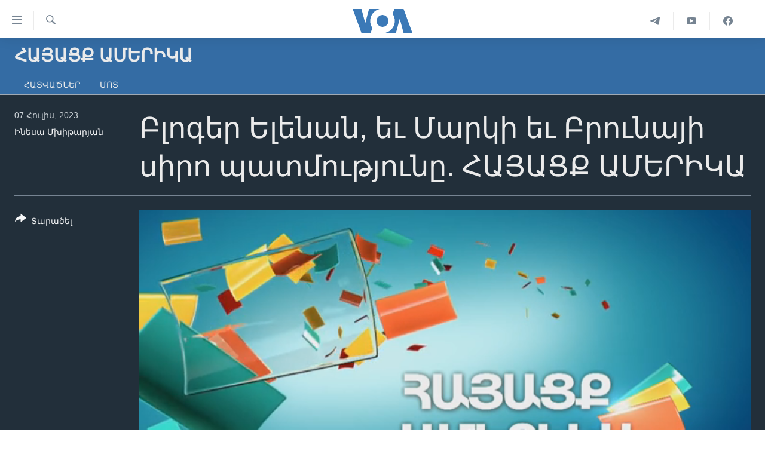

--- FILE ---
content_type: text/html; charset=utf-8
request_url: https://www.amerikayidzayn.com/a/7171462.html
body_size: 10739
content:

<!DOCTYPE html>
<html lang="hy" dir="ltr" class="no-js">
<head>
<link href="/Content/responsive/VOA/hy-AM-VOA/VOA-hy-AM-VOA.css?&amp;av=0.0.0.0&amp;cb=306" rel="stylesheet"/>
<script src="https://tags.amerikayidzayn.com/voa-pangea/prod/utag.sync.js"></script> <script type='text/javascript' src='https://www.youtube.com/iframe_api' async></script>
<script type="text/javascript">
//a general 'js' detection, must be on top level in <head>, due to CSS performance
document.documentElement.className = "js";
var cacheBuster = "306";
var appBaseUrl = "/";
var imgEnhancerBreakpoints = [0, 144, 256, 408, 650, 1023, 1597];
var isLoggingEnabled = false;
var isPreviewPage = false;
var isLivePreviewPage = false;
if (!isPreviewPage) {
window.RFE = window.RFE || {};
window.RFE.cacheEnabledByParam = window.location.href.indexOf('nocache=1') === -1;
const url = new URL(window.location.href);
const params = new URLSearchParams(url.search);
// Remove the 'nocache' parameter
params.delete('nocache');
// Update the URL without the 'nocache' parameter
url.search = params.toString();
window.history.replaceState(null, '', url.toString());
} else {
window.addEventListener('load', function() {
const links = window.document.links;
for (let i = 0; i < links.length; i++) {
links[i].href = '#';
links[i].target = '_self';
}
})
}
var pwaEnabled = false;
var swCacheDisabled;
</script>
<meta charset="utf-8" />
<title>Բլոգեր Ելենան, եւ Մարկի եւ Բրունայի սիրո պատմությունը. ՀԱՅԱՑՔ ԱՄԵՐԻԿԱ
</title>
<meta name="description" content="*Ելենայի կյանքն ու բլոգերի ճանապարհը․ Մի կնոջ պատմություն
*Բրազիլացի Բրունայի ու հայ տղայի սերո պատմությունը. InՏԱՆԻՔ նախագիծ" />
<meta name="keywords" content="ՀԱՅԱՑՔ ԱՄԵՐԻԿԱ, " />
<meta name="viewport" content="width=device-width, initial-scale=1.0" />
<meta http-equiv="X-UA-Compatible" content="IE=edge" />
<meta name="robots" content="max-image-preview:large"><meta property="fb:pages" content="257834634268733" />
<meta name="msvalidate.01" content="3286EE554B6F672A6F2E608C02343C0E" /><meta name="yandex-verification" content="7b762fd1138c5e01" />
<link href="https://www.amerikayidzayn.com/a/7171462.html" rel="canonical" />
<meta name="apple-mobile-web-app-title" content="&#171;Ամերիկայի Ձայն&#187;" />
<meta name="apple-mobile-web-app-status-bar-style" content="black" />
<meta name="apple-itunes-app" content="app-id=632618796, app-argument=//7171462.ltr" />
<meta content="Բլոգեր Ելենան, եւ Մարկի եւ Բրունայի սիրո պատմությունը. ՀԱՅԱՑՔ ԱՄԵՐԻԿԱ
" property="og:title" />
<meta content="Բլոգեր Ելենան, եւ Մարկի եւ Բրունայի սիրո պատմությունը. ՀԱՅԱՑՔ ԱՄԵՐԻԿԱ
*Ելենայի կյանքն ու բլոգերի ճանապարհը․ Մի կնոջ պատմություն
*Բրազիլացի Բրունայի ու հայ տղայի սերո պատմությունը. InՏԱՆԻՔ նախագիծ" property="og:description" />
<meta content="video.other" property="og:type" />
<meta content="https://www.amerikayidzayn.com/a/7171462.html" property="og:url" />
<meta content="«Ամերիկայի Ձայն»" property="og:site_name" />
<meta content="https://www.facebook.com/pages/%D4%B1%D5%B4%D5%A5%D6%80%D5%AB%D5%AF%D5%A1%D5%B5%D5%AB-%D5%81%D5%A1%D5%B5%D5%B6/257834634268733" property="article:publisher" />
<meta content="https://gdb.voanews.com/01000000-0a00-0242-d5f7-08db7f08e77a_w1200_h630.png" property="og:image" />
<meta content="1200" property="og:image:width" />
<meta content="630" property="og:image:height" />
<meta content="1279821722105030" property="fb:app_id" />
<meta content="Ինեսա Մխիթարյան" name="Author" />
<meta content="player" name="twitter:card" />
<meta content="@voaarmenian" name="twitter:site" />
<meta content="https://www.amerikayidzayn.com/embed/player/article/7171462.html" name="twitter:player" />
<meta content="435" name="twitter:player:width" />
<meta content="314" name="twitter:player:height" />
<meta content="https://voa-video-ns.akamaized.net/pangeavideo/2023/07/0/01/01000000-0a00-0242-6d5e-08db7f070bc4.mp4" name="twitter:player:stream" />
<meta content="video/mp4; codecs=&quot;h264&quot;" name="twitter:player:stream:content_type" />
<meta content="Բլոգեր Ելենան, եւ Մարկի եւ Բրունայի սիրո պատմությունը. ՀԱՅԱՑՔ ԱՄԵՐԻԿԱ
" name="twitter:title" />
<meta content="Բլոգեր Ելենան, եւ Մարկի եւ Բրունայի սիրո պատմությունը. ՀԱՅԱՑՔ ԱՄԵՐԻԿԱ
*Ելենայի կյանքն ու բլոգերի ճանապարհը․ Մի կնոջ պատմություն
*Բրազիլացի Բրունայի ու հայ տղայի սերո պատմությունը. InՏԱՆԻՔ նախագիծ" name="twitter:description" />
<link rel="amphtml" href="https://www.amerikayidzayn.com/amp/7171462.html" />
<script type="application/ld+json">{"duration":"PT22M27S","uploadDate":"2023-07-07 16:44:02Z","embedUrl":"https://www.amerikayidzayn.com/embed/player/article/7171462.html","headline":"Բլոգեր Ելենան, եւ Մարկի եւ Բրունայի սիրո պատմությունը. ՀԱՅԱՑՔ ԱՄԵՐԻԿԱ\n\n ","inLanguage":"hy-AM-VOA","keywords":"ՀԱՅԱՑՔ ԱՄԵՐԻԿԱ","author":{"@type":"Person","url":"https://www.amerikayidzayn.com/author/ինեսա-մխիթարյան/pko_i","description":"","image":{"@type":"ImageObject","url":"https://gdb.voanews.com/90c37610-4f05-4774-a112-f4cb77475ea0.jpg"},"name":"Ինեսա Մխիթարյան"},"datePublished":"2023-07-07 16:44:02Z","dateModified":"2023-07-07 16:44:02Z","publisher":{"logo":{"width":512,"height":220,"@type":"ImageObject","url":"https://www.amerikayidzayn.com/Content/responsive/VOA/hy-AM-VOA/img/logo.png"},"@type":"Organization","url":"https://www.amerikayidzayn.com","sameAs":["https://www.facebook.com/amerikayidzayn","https://www.instagram.com/amerikayidzayn/","https://www.youtube.com/c/Amerikayidzayn","https://t.me/Amerikayidzayn"],"name":"«Ամերիկայի Ձայն»","alternateName":""},"thumbnailUrl":"https://gdb.voanews.com/01000000-0a00-0242-6d5e-08db7f070bc4_tv_w1080_h608.jpg","@context":"https://schema.org","@type":"VideoObject","mainEntityOfPage":"https://www.amerikayidzayn.com/a/7171462.html","url":"https://www.amerikayidzayn.com/a/7171462.html","description":"Բլոգեր Ելենան, եւ Մարկի եւ Բրունայի սիրո պատմությունը. ՀԱՅԱՑՔ ԱՄԵՐԻԿԱ\n\n*Ելենայի կյանքն ու բլոգերի ճանապարհը․ Մի կնոջ պատմություն\n*Բրազիլացի Բրունայի ու հայ տղայի սերո պատմությունը. InՏԱՆԻՔ նախագիծ","image":{"width":1080,"height":608,"@type":"ImageObject","url":"https://gdb.voanews.com/01000000-0a00-0242-d5f7-08db7f08e77a_w1080_h608.png"},"name":"Բլոգեր Ելենան, եւ Մարկի եւ Բրունայի սիրո պատմությունը. ՀԱՅԱՑՔ ԱՄԵՐԻԿԱ\n\n "}</script>
<script src="/Scripts/responsive/infographics.b?v=dVbZ-Cza7s4UoO3BqYSZdbxQZVF4BOLP5EfYDs4kqEo1&amp;av=0.0.0.0&amp;cb=306"></script>
<script src="/Scripts/responsive/loader.b?v=Q26XNwrL6vJYKjqFQRDnx01Lk2pi1mRsuLEaVKMsvpA1&amp;av=0.0.0.0&amp;cb=306"></script>
<link rel="icon" type="image/svg+xml" href="/Content/responsive/VOA/img/webApp/favicon.svg" />
<link rel="alternate icon" href="/Content/responsive/VOA/img/webApp/favicon.ico" />
<link rel="apple-touch-icon" sizes="152x152" href="/Content/responsive/VOA/img/webApp/ico-152x152.png" />
<link rel="apple-touch-icon" sizes="144x144" href="/Content/responsive/VOA/img/webApp/ico-144x144.png" />
<link rel="apple-touch-icon" sizes="114x114" href="/Content/responsive/VOA/img/webApp/ico-114x114.png" />
<link rel="apple-touch-icon" sizes="72x72" href="/Content/responsive/VOA/img/webApp/ico-72x72.png" />
<link rel="apple-touch-icon-precomposed" href="/Content/responsive/VOA/img/webApp/ico-57x57.png" />
<link rel="icon" sizes="192x192" href="/Content/responsive/VOA/img/webApp/ico-192x192.png" />
<link rel="icon" sizes="128x128" href="/Content/responsive/VOA/img/webApp/ico-128x128.png" />
<meta name="msapplication-TileColor" content="#ffffff" />
<meta name="msapplication-TileImage" content="/Content/responsive/VOA/img/webApp/ico-144x144.png" />
<link rel="alternate" type="application/rss+xml" title="VOA - Top Stories [RSS]" href="/api/" />
<link rel="sitemap" type="application/rss+xml" href="/sitemap.xml" />
</head>
<body class=" nav-no-loaded cc_theme pg-media js-category-to-nav pg-prog nojs-images ">
<script type="text/javascript" >
var analyticsData = {url:"https://www.amerikayidzayn.com/a/7171462.html",property_id:"451",article_uid:"7171462",page_title:"Բլոգեր Ելենան, եւ Մարկի եւ Բրունայի սիրո պատմությունը. ՀԱՅԱՑՔ ԱՄԵՐԻԿԱ\n\n ",page_type:"video",content_type:"video",subcontent_type:"video",last_modified:"2023-07-07 16:44:02Z",pub_datetime:"2023-07-07 16:44:02Z",pub_year:"2023",pub_month:"07",pub_day:"07",pub_hour:"16",pub_weekday:"Friday",section:"հայացք ամերիկա",english_section:"window-to-america",byline:"Ինեսա Մխիթարյան",categories:"window-to-america",domain:"www.amerikayidzayn.com",language:"Armenian",language_service:"VOA Armenian",platform:"web",copied:"no",copied_article:"",copied_title:"",runs_js:"Yes",cms_release:"8.44.0.0.306",enviro_type:"prod",slug:"",entity:"VOA",short_language_service:"ARM",platform_short:"W",page_name:"Բլոգեր Ելենան, եւ Մարկի եւ Բրունայի սիրո պատմությունը. ՀԱՅԱՑՔ ԱՄԵՐԻԿԱ\n\n "};
</script>
<noscript><iframe src="https://www.googletagmanager.com/ns.html?id=GTM-N8MP7P" height="0" width="0" style="display:none;visibility:hidden"></iframe></noscript><script type="text/javascript" data-cookiecategory="analytics">
var gtmEventObject = Object.assign({}, analyticsData, {event: 'page_meta_ready'});window.dataLayer = window.dataLayer || [];window.dataLayer.push(gtmEventObject);
if (top.location === self.location) { //if not inside of an IFrame
var renderGtm = "true";
if (renderGtm === "true") {
(function(w,d,s,l,i){w[l]=w[l]||[];w[l].push({'gtm.start':new Date().getTime(),event:'gtm.js'});var f=d.getElementsByTagName(s)[0],j=d.createElement(s),dl=l!='dataLayer'?'&l='+l:'';j.async=true;j.src='//www.googletagmanager.com/gtm.js?id='+i+dl;f.parentNode.insertBefore(j,f);})(window,document,'script','dataLayer','GTM-N8MP7P');
}
}
</script>
<!--Analytics tag js version start-->
<script type="text/javascript" data-cookiecategory="analytics">
var utag_data = Object.assign({}, analyticsData, {});
if(typeof(TealiumTagFrom)==='function' && typeof(TealiumTagSearchKeyword)==='function') {
var utag_from=TealiumTagFrom();var utag_searchKeyword=TealiumTagSearchKeyword();
if(utag_searchKeyword!=null && utag_searchKeyword!=='' && utag_data["search_keyword"]==null) utag_data["search_keyword"]=utag_searchKeyword;if(utag_from!=null && utag_from!=='') utag_data["from"]=TealiumTagFrom();}
if(window.top!== window.self&&utag_data.page_type==="snippet"){utag_data.page_type = 'iframe';}
try{if(window.top!==window.self&&window.self.location.hostname===window.top.location.hostname){utag_data.platform = 'self-embed';utag_data.platform_short = 'se';}}catch(e){if(window.top!==window.self&&window.self.location.search.includes("platformType=self-embed")){utag_data.platform = 'cross-promo';utag_data.platform_short = 'cp';}}
(function(a,b,c,d){ a="https://tags.amerikayidzayn.com/voa-pangea/prod/utag.js"; b=document;c="script";d=b.createElement(c);d.src=a;d.type="text/java"+c;d.async=true; a=b.getElementsByTagName(c)[0];a.parentNode.insertBefore(d,a); })();
</script>
<!--Analytics tag js version end-->
<!-- Analytics tag management NoScript -->
<noscript>
<img style="position: absolute; border: none;" src="https://ssc.amerikayidzayn.com/b/ss/bbgprod,bbgentityvoa/1/G.4--NS/1360479082?pageName=voa%3aarm%3aw%3avideo%3a%d4%b2%d5%ac%d5%b8%d5%a3%d5%a5%d6%80%20%d4%b5%d5%ac%d5%a5%d5%b6%d5%a1%d5%b6%2c%20%d5%a5%d6%82%20%d5%84%d5%a1%d6%80%d5%af%d5%ab%20%d5%a5%d6%82%20%d4%b2%d6%80%d5%b8%d6%82%d5%b6%d5%a1%d5%b5%d5%ab%20%d5%bd%d5%ab%d6%80%d5%b8%20%d5%ba%d5%a1%d5%bf%d5%b4%d5%b8%d6%82%d5%a9%d5%b5%d5%b8%d6%82%d5%b6%d5%a8.%20%d5%80%d4%b1%d5%85%d4%b1%d5%91%d5%94%20%d4%b1%d5%84%d4%b5%d5%90%d4%bb%d4%bf%d4%b1%0a%0a%20&amp;c6=%d4%b2%d5%ac%d5%b8%d5%a3%d5%a5%d6%80%20%d4%b5%d5%ac%d5%a5%d5%b6%d5%a1%d5%b6%2c%20%d5%a5%d6%82%20%d5%84%d5%a1%d6%80%d5%af%d5%ab%20%d5%a5%d6%82%20%d4%b2%d6%80%d5%b8%d6%82%d5%b6%d5%a1%d5%b5%d5%ab%20%d5%bd%d5%ab%d6%80%d5%b8%20%d5%ba%d5%a1%d5%bf%d5%b4%d5%b8%d6%82%d5%a9%d5%b5%d5%b8%d6%82%d5%b6%d5%a8.%20%d5%80%d4%b1%d5%85%d4%b1%d5%91%d5%94%20%d4%b1%d5%84%d4%b5%d5%90%d4%bb%d4%bf%d4%b1%0a%0a%20&amp;v36=8.44.0.0.306&amp;v6=D=c6&amp;g=https%3a%2f%2fwww.amerikayidzayn.com%2fa%2f7171462.html&amp;c1=D=g&amp;v1=D=g&amp;events=event1&amp;c16=voa%20armenian&amp;v16=D=c16&amp;c5=window-to-america&amp;v5=D=c5&amp;ch=%d5%80%d4%b1%d5%85%d4%b1%d5%91%d5%94%20%d4%b1%d5%84%d4%b5%d5%90%d4%bb%d4%bf%d4%b1&amp;c15=armenian&amp;v15=D=c15&amp;c4=video&amp;v4=D=c4&amp;c14=7171462&amp;v14=D=c14&amp;v20=no&amp;c17=web&amp;v17=D=c17&amp;mcorgid=518abc7455e462b97f000101%40adobeorg&amp;server=www.amerikayidzayn.com&amp;pageType=D=c4&amp;ns=bbg&amp;v29=D=server&amp;v25=voa&amp;v30=451&amp;v105=D=User-Agent " alt="analytics" width="1" height="1" /></noscript>
<!-- End of Analytics tag management NoScript -->
<!--*** Accessibility links - For ScreenReaders only ***-->
<section>
<div class="sr-only">
<h2>Մատչելի հղումներ</h2>
<ul>
<li><a href="#content" data-disable-smooth-scroll="1">անցնել հիմնական բովանդակությանը</a></li>
<li><a href="#navigation" data-disable-smooth-scroll="1">անցնել հիմնական բովանդակությանը</a></li>
<li><a href="#txtHeaderSearch" data-disable-smooth-scroll="1">հիմնական բովանդակություն</a></li>
</ul>
</div>
</section>
<div dir="ltr">
<div id="page">
<aside>
<div class="ctc-message pos-fix">
<div class="ctc-message__inner">Link has been copied to clipboard</div>
</div>
</aside>
<div class="hdr-20 hdr-20--big">
<div class="hdr-20__inner">
<div class="hdr-20__max pos-rel">
<div class="hdr-20__side hdr-20__side--primary d-flex">
<label data-for="main-menu-ctrl" data-switcher-trigger="true" data-switch-target="main-menu-ctrl" class="burger hdr-trigger pos-rel trans-trigger" data-trans-evt="click" data-trans-id="menu">
<span class="ico ico-close hdr-trigger__ico hdr-trigger__ico--close burger__ico burger__ico--close"></span>
<span class="ico ico-menu hdr-trigger__ico hdr-trigger__ico--open burger__ico burger__ico--open"></span>
</label>
<div class="menu-pnl pos-fix trans-target" data-switch-target="main-menu-ctrl" data-trans-id="menu">
<div class="menu-pnl__inner">
<nav class="main-nav menu-pnl__item menu-pnl__item--first">
<ul class="main-nav__list accordeon" data-analytics-tales="false" data-promo-name="link" data-location-name="nav,secnav">
<li class="main-nav__item">
<a class="main-nav__item-name main-nav__item-name--link" href="http://m.amerikayidzayn.com/" title="ԳԼԽԱՎՈՐ ԷՋ" >ԳԼԽԱՎՈՐ ԷՋ</a>
</li>
<li class="main-nav__item">
<a class="main-nav__item-name main-nav__item-name--link" href="/p/7726.html" title="ԼՈՒՐԵՐ" data-item-name="news" >ԼՈՒՐԵՐ</a>
</li>
<li class="main-nav__item">
<a class="main-nav__item-name main-nav__item-name--link" href="/p/7523.html" title="ՍՓՅՈՒՌՔ" data-item-name="diaspora" >ՍՓՅՈՒՌՔ</a>
</li>
<li class="main-nav__item">
<a class="main-nav__item-name main-nav__item-name--link" href="/p/5920.html" title="ՏԵՍԱՆՅՈՒԹԵՐ" data-item-name="all-videos-by-topics" >ՏԵՍԱՆՅՈՒԹԵՐ</a>
</li>
<li class="main-nav__item accordeon__item" data-switch-target="menu-item-1918">
<label class="main-nav__item-name main-nav__item-name--label accordeon__control-label" data-switcher-trigger="true" data-for="menu-item-1918">
Ֆիլմեր
<span class="ico ico-chevron-down main-nav__chev"></span>
</label>
<div class="main-nav__sub-list">
<a class="main-nav__item-name main-nav__item-name--link main-nav__item-name--sub" href="/p/6916.html" title="Ֆիլմեր" data-item-name="films" >Ֆիլմեր</a>
<a class="main-nav__item-name main-nav__item-name--link main-nav__item-name--sub" href="/p/7661.html" title="In English" data-item-name="in-english" >In English</a>
</div>
</li>
<li class="main-nav__item accordeon__item" data-switch-target="menu-item-1274">
<label class="main-nav__item-name main-nav__item-name--label accordeon__control-label" data-switcher-trigger="true" data-for="menu-item-1274">
ՄԵՐ ՄԱՍԻՆ
<span class="ico ico-chevron-down main-nav__chev"></span>
</label>
<div class="main-nav__sub-list">
<a class="main-nav__item-name main-nav__item-name--link main-nav__item-name--sub" href="/p/5187.html" title="ՄԵՐ ՄԱՍԻՆ" data-item-name="about-responsive" >ՄԵՐ ՄԱՍԻՆ</a>
<a class="main-nav__item-name main-nav__item-name--link main-nav__item-name--sub" href="/p/5186.html" title="&#171;Ամերիկայի Ձայն&#187;-ի կանոնադրություն" data-item-name="voa-charter-responsive" >&#171;Ամերիկայի Ձայն&#187;-ի կանոնադրություն</a>
<a class="main-nav__item-name main-nav__item-name--link main-nav__item-name--sub" href="/p/3814.html" title="ԿԱՊ ՄԵԶ ՀԵՏ" data-item-name="contact-us-section" >ԿԱՊ ՄԵԶ ՀԵՏ</a>
</div>
</li>
<li class="main-nav__item">
<a class="main-nav__item-name main-nav__item-name--link" href="/p/8539.html" title="Ուկրաինական պատերազմ" data-item-name="ukraine-war" >Ուկրաինական պատերազմ</a>
</li>
</ul>
</nav>
<div class="menu-pnl__item">
<a href="https://learningenglish.voanews.com/" class="menu-pnl__item-link" alt="Learning English">Learning English</a>
</div>
<div class="menu-pnl__item menu-pnl__item--social">
<h5 class="menu-pnl__sub-head">Հետեւեք մեզ</h5>
<a href="https://www.facebook.com/amerikayidzayn" title="Հետևեք մեզ Facebook-ում" data-analytics-text="follow_on_facebook" class="btn btn--rounded btn--social-inverted menu-pnl__btn js-social-btn btn-facebook" target="_blank" rel="noopener">
<span class="ico ico-facebook-alt ico--rounded"></span>
</a>
<a href="https://www.youtube.com/c/Amerikayidzayn" title="Հետևեք մեզ Youtube-ում" data-analytics-text="follow_on_youtube" class="btn btn--rounded btn--social-inverted menu-pnl__btn js-social-btn btn-youtube" target="_blank" rel="noopener">
<span class="ico ico-youtube ico--rounded"></span>
</a>
</div>
<div class="menu-pnl__item">
<a href="/navigation/allsites" class="menu-pnl__item-link">
<span class="ico ico-languages "></span>
Լեզուներ
</a>
</div>
</div>
</div>
<label data-for="top-search-ctrl" data-switcher-trigger="true" data-switch-target="top-search-ctrl" class="top-srch-trigger hdr-trigger">
<span class="ico ico-close hdr-trigger__ico hdr-trigger__ico--close top-srch-trigger__ico top-srch-trigger__ico--close"></span>
<span class="ico ico-search hdr-trigger__ico hdr-trigger__ico--open top-srch-trigger__ico top-srch-trigger__ico--open"></span>
</label>
<div class="srch-top srch-top--in-header" data-switch-target="top-search-ctrl">
<div class="container">
<form action="/s" class="srch-top__form srch-top__form--in-header" id="form-topSearchHeader" method="get" role="search"><label for="txtHeaderSearch" class="sr-only">Որոնել</label>
<input type="text" id="txtHeaderSearch" name="k" placeholder="Որոնել" accesskey="s" value="" class="srch-top__input analyticstag-event" onkeydown="if (event.keyCode === 13) { FireAnalyticsTagEventOnSearch('search', $dom.get('#txtHeaderSearch')[0].value) }" />
<button title="Որոնել" type="submit" class="btn btn--top-srch analyticstag-event" onclick="FireAnalyticsTagEventOnSearch('search', $dom.get('#txtHeaderSearch')[0].value) ">
<span class="ico ico-search"></span>
</button></form>
</div>
</div>
<a href="/" class="main-logo-link">
<img src="/Content/responsive/VOA/hy-AM-VOA/img/logo-compact.svg" class="main-logo main-logo--comp" alt="site logo">
<img src="/Content/responsive/VOA/hy-AM-VOA/img/logo.svg" class="main-logo main-logo--big" alt="site logo">
</a>
</div>
<div class="hdr-20__side hdr-20__side--secondary d-flex">
<a href="https://www.facebook.com/amerikayidzayn/" title="Facebook" class="hdr-20__secondary-item" data-item-name="custom1">
<span class="ico-custom ico-custom--1 hdr-20__secondary-icon"></span>
</a>
<a href="https://www.youtube.com/user/armvoa" title="YouTube" class="hdr-20__secondary-item" data-item-name="custom2">
<span class="ico-custom ico-custom--2 hdr-20__secondary-icon"></span>
</a>
<a href="https://t.me/Amerikayidzayn" title="Telegram" class="hdr-20__secondary-item" data-item-name="custom3">
<span class="ico-custom ico-custom--3 hdr-20__secondary-icon"></span>
</a>
<a href="/s" title="Որոնել" class="hdr-20__secondary-item hdr-20__secondary-item--search" data-item-name="search">
<span class="ico ico-search hdr-20__secondary-icon hdr-20__secondary-icon--search"></span>
</a>
<div class="srch-bottom">
<form action="/s" class="srch-bottom__form d-flex" id="form-bottomSearch" method="get" role="search"><label for="txtSearch" class="sr-only">Որոնել</label>
<input type="search" id="txtSearch" name="k" placeholder="Որոնել" accesskey="s" value="" class="srch-bottom__input analyticstag-event" onkeydown="if (event.keyCode === 13) { FireAnalyticsTagEventOnSearch('search', $dom.get('#txtSearch')[0].value) }" />
<button title="Որոնել" type="submit" class="btn btn--bottom-srch analyticstag-event" onclick="FireAnalyticsTagEventOnSearch('search', $dom.get('#txtSearch')[0].value) ">
<span class="ico ico-search"></span>
</button></form>
</div>
</div>
<img src="/Content/responsive/VOA/hy-AM-VOA/img/logo-print.gif" class="logo-print" alt="site logo">
<img src="/Content/responsive/VOA/hy-AM-VOA/img/logo-print_color.png" class="logo-print logo-print--color" alt="site logo">
</div>
</div>
</div>
<script>
if (document.body.className.indexOf('pg-home') > -1) {
var nav2In = document.querySelector('.hdr-20__inner');
var nav2Sec = document.querySelector('.hdr-20__side--secondary');
var secStyle = window.getComputedStyle(nav2Sec);
if (nav2In && window.pageYOffset < 150 && secStyle['position'] !== 'fixed') {
nav2In.classList.add('hdr-20__inner--big')
}
}
</script>
<div class="c-hlights c-hlights--breaking c-hlights--no-item" data-hlight-display="mobile,desktop">
<div class="c-hlights__wrap container p-0">
<div class="c-hlights__nav">
<a role="button" href="#" title="Նախորդ">
<span class="ico ico-chevron-backward m-0"></span>
<span class="sr-only">Նախորդ</span>
</a>
<a role="button" href="#" title="Հաջորդ">
<span class="ico ico-chevron-forward m-0"></span>
<span class="sr-only">Հաջորդ</span>
</a>
</div>
<span class="c-hlights__label">
<span class="">Breaking News</span>
<span class="switcher-trigger">
<label data-for="more-less-1" data-switcher-trigger="true" class="switcher-trigger__label switcher-trigger__label--more p-b-0" title="Ցույց տալ ավելին">
<span class="ico ico-chevron-down"></span>
</label>
<label data-for="more-less-1" data-switcher-trigger="true" class="switcher-trigger__label switcher-trigger__label--less p-b-0" title="Show less">
<span class="ico ico-chevron-up"></span>
</label>
</span>
</span>
<ul class="c-hlights__items switcher-target" data-switch-target="more-less-1">
</ul>
</div>
</div> <div id="content">
<div class="prog-hdr">
<div class="container">
<a href="/z/4999" class="prog-hdr__link">
<h1 class="title pg-title title--program">ՀԱՅԱՑՔ ԱՄԵՐԻԿԱ</h1>
</a>
</div>
<div class="nav-tabs nav-tabs--level-1 nav-tabs--prog-hdr nav-tabs--full">
<div class="container">
<div class="row">
<div class="nav-tabs__inner swipe-slide">
<ul class="nav-tabs__list swipe-slide__inner" role="tablist">
<li class="nav-tabs__item nav-tabs__item--prog-hdr nav-tabs__item--full">
<a href="/z/4999">Հատվածներ</a> </li>
<li class="nav-tabs__item nav-tabs__item--prog-hdr nav-tabs__item--full">
<a href="/z/4999/about">Մոտ</a> </li>
</ul>
</div>
</div>
</div>
</div>
</div>
<div class="media-container">
<div class="container">
<div class="hdr-container">
<div class="row">
<div class="col-title col-xs-12 col-md-10 col-lg-10 pull-right"> <h1 class="">
Բլոգեր Ելենան, եւ Մարկի եւ Բրունայի սիրո պատմությունը. ՀԱՅԱՑՔ ԱՄԵՐԻԿԱ
</h1>
</div><div class="col-publishing-details col-xs-12 col-md-2 pull-left"> <div class="publishing-details ">
<div class="published">
<span class="date" >
<time pubdate="pubdate" datetime="2023-07-07T20:44:02+04:00">
07 Հուլիս, 2023
</time>
</span>
</div>
<div class="links">
<ul class="links__list links__list--column">
<li class="links__item">
<a class="links__item-link" href="/author/ինեսա-մխիթարյան/pko_i" title="Ինեսա Մխիթարյան">Ինեսա Մխիթարյան</a>
</li>
</ul>
</div>
</div>
</div><div class="col-lg-12 separator"> <div class="separator">
<hr class="title-line" />
</div>
</div><div class="col-multimedia col-xs-12 col-md-10 pull-right"> <div class="media-pholder media-pholder--video ">
<div class="c-sticky-container" data-poster="https://gdb.voanews.com/01000000-0a00-0242-d5f7-08db7f08e77a_w250_r1.png">
<div class="c-sticky-element" data-sp_api="pangea-video" data-persistent data-persistent-browse-out >
<div class="c-mmp c-mmp--enabled c-mmp--loading c-mmp--video c-mmp--detail c-mmp--has-poster c-sticky-element__swipe-el"
data-player_id="" data-title="Բլոգեր Ելենան, եւ Մարկի եւ Բրունայի սիրո պատմությունը. ՀԱՅԱՑՔ ԱՄԵՐԻԿԱ
" data-hide-title="False"
data-breakpoint_s="320" data-breakpoint_m="640" data-breakpoint_l="992"
data-hlsjs-src="/Scripts/responsive/hls.b"
data-bypass-dash-for-vod="true"
data-bypass-dash-for-live-video="true"
data-bypass-dash-for-live-audio="true"
id="player7171462">
<div class="c-mmp__poster js-poster c-mmp__poster--video">
<img src="https://gdb.voanews.com/01000000-0a00-0242-d5f7-08db7f08e77a_w250_r1.png" alt="Բլոգեր Ելենան, եւ Մարկի եւ Բրունայի սիրո պատմությունը. ՀԱՅԱՑՔ ԱՄԵՐԻԿԱ
" title="Բլոգեր Ելենան, եւ Մարկի եւ Բրունայի սիրո պատմությունը. ՀԱՅԱՑՔ ԱՄԵՐԻԿԱ
" class="c-mmp__poster-image-h" />
</div>
<a class="c-mmp__fallback-link" href="https://voa-video-ns.akamaized.net/pangeavideo/2023/07/0/01/01000000-0a00-0242-6d5e-08db7f070bc4_240p.mp4">
<span class="c-mmp__fallback-link-icon">
<span class="ico ico-play"></span>
</span>
</a>
<div class="c-spinner">
<img src="/Content/responsive/img/player-spinner.png" alt="please wait" title="please wait" />
</div>
<span class="c-mmp__big_play_btn js-btn-play-big">
<span class="ico ico-play"></span>
</span>
<div class="c-mmp__player">
<video src="https://voa-video-hls-ns.akamaized.net/pangeavideo/2023/07/0/01/01000000-0a00-0242-6d5e-08db7f070bc4_master.m3u8" data-fallbacksrc="https://voa-video-ns.akamaized.net/pangeavideo/2023/07/0/01/01000000-0a00-0242-6d5e-08db7f070bc4.mp4" data-fallbacktype="video/mp4" data-type="application/x-mpegURL" data-info="Auto" data-sources="[{&quot;AmpSrc&quot;:&quot;https://voa-video-ns.akamaized.net/pangeavideo/2023/07/0/01/01000000-0a00-0242-6d5e-08db7f070bc4_240p.mp4&quot;,&quot;Src&quot;:&quot;https://voa-video-ns.akamaized.net/pangeavideo/2023/07/0/01/01000000-0a00-0242-6d5e-08db7f070bc4_240p.mp4&quot;,&quot;Type&quot;:&quot;video/mp4&quot;,&quot;DataInfo&quot;:&quot;240p&quot;,&quot;Url&quot;:null,&quot;BlockAutoTo&quot;:null,&quot;BlockAutoFrom&quot;:null},{&quot;AmpSrc&quot;:&quot;https://voa-video-ns.akamaized.net/pangeavideo/2023/07/0/01/01000000-0a00-0242-6d5e-08db7f070bc4.mp4&quot;,&quot;Src&quot;:&quot;https://voa-video-ns.akamaized.net/pangeavideo/2023/07/0/01/01000000-0a00-0242-6d5e-08db7f070bc4.mp4&quot;,&quot;Type&quot;:&quot;video/mp4&quot;,&quot;DataInfo&quot;:&quot;360p&quot;,&quot;Url&quot;:null,&quot;BlockAutoTo&quot;:null,&quot;BlockAutoFrom&quot;:null},{&quot;AmpSrc&quot;:&quot;https://voa-video-ns.akamaized.net/pangeavideo/2023/07/0/01/01000000-0a00-0242-6d5e-08db7f070bc4_480p.mp4&quot;,&quot;Src&quot;:&quot;https://voa-video-ns.akamaized.net/pangeavideo/2023/07/0/01/01000000-0a00-0242-6d5e-08db7f070bc4_480p.mp4&quot;,&quot;Type&quot;:&quot;video/mp4&quot;,&quot;DataInfo&quot;:&quot;480p&quot;,&quot;Url&quot;:null,&quot;BlockAutoTo&quot;:null,&quot;BlockAutoFrom&quot;:null},{&quot;AmpSrc&quot;:&quot;https://voa-video-ns.akamaized.net/pangeavideo/2023/07/0/01/01000000-0a00-0242-6d5e-08db7f070bc4_720p.mp4&quot;,&quot;Src&quot;:&quot;https://voa-video-ns.akamaized.net/pangeavideo/2023/07/0/01/01000000-0a00-0242-6d5e-08db7f070bc4_720p.mp4&quot;,&quot;Type&quot;:&quot;video/mp4&quot;,&quot;DataInfo&quot;:&quot;720p&quot;,&quot;Url&quot;:null,&quot;BlockAutoTo&quot;:null,&quot;BlockAutoFrom&quot;:null},{&quot;AmpSrc&quot;:&quot;https://voa-video-ns.akamaized.net/pangeavideo/2023/07/0/01/01000000-0a00-0242-6d5e-08db7f070bc4_1080p.mp4&quot;,&quot;Src&quot;:&quot;https://voa-video-ns.akamaized.net/pangeavideo/2023/07/0/01/01000000-0a00-0242-6d5e-08db7f070bc4_1080p.mp4&quot;,&quot;Type&quot;:&quot;video/mp4&quot;,&quot;DataInfo&quot;:&quot;1080p&quot;,&quot;Url&quot;:null,&quot;BlockAutoTo&quot;:null,&quot;BlockAutoFrom&quot;:null}]" data-pub_datetime="2023-07-07 16:44:02Z" data-lt-on-play="0" data-lt-url="" data-autoplay data-preload webkit-playsinline="webkit-playsinline" playsinline="playsinline" style="width:100%; height:100%" title="Բլոգեր Ելենան, եւ Մարկի եւ Բրունայի սիրո պատմությունը. ՀԱՅԱՑՔ ԱՄԵՐԻԿԱ
" data-aspect-ratio="640/360" data-sdkadaptive="true" data-sdkamp="false" data-sdktitle="Բլոգեր Ելենան, եւ Մարկի եւ Բրունայի սիրո պատմությունը. ՀԱՅԱՑՔ ԱՄԵՐԻԿԱ
" data-sdkvideo="html5" data-sdkid="7171462" data-sdktype="Video ondemand">
</video>
</div>
<div class="c-mmp__overlay c-mmp__overlay--title c-mmp__overlay--partial c-mmp__overlay--disabled c-mmp__overlay--slide-from-top js-c-mmp__title-overlay">
<span class="c-mmp__overlay-actions c-mmp__overlay-actions-top js-overlay-actions">
<span class="c-mmp__overlay-actions-link c-mmp__overlay-actions-link--embed js-btn-embed-overlay" title="Embed">
<span class="c-mmp__overlay-actions-link-ico ico ico-embed-code"></span>
<span class="c-mmp__overlay-actions-link-text">Embed</span>
</span>
<span class="c-mmp__overlay-actions-link c-mmp__overlay-actions-link--close-sticky c-sticky-element__close-el" title="close">
<span class="c-mmp__overlay-actions-link-ico ico ico-close"></span>
</span>
</span>
<div class="c-mmp__overlay-title js-overlay-title">
<h5 class="c-mmp__overlay-media-title">
<a class="js-media-title-link" href="/a/7171462.html" target="_blank" rel="noopener" title="Բլոգեր Ելենան, եւ Մարկի եւ Բրունայի սիրո պատմությունը. ՀԱՅԱՑՔ ԱՄԵՐԻԿԱ
">Բլոգեր Ելենան, եւ Մարկի եւ Բրունայի սիրո պատմությունը. ՀԱՅԱՑՔ ԱՄԵՐԻԿԱ
</a>
</h5>
</div>
</div>
<div class="c-mmp__overlay c-mmp__overlay--sharing c-mmp__overlay--disabled c-mmp__overlay--slide-from-bottom js-c-mmp__sharing-overlay">
<span class="c-mmp__overlay-actions">
<span class="c-mmp__overlay-actions-link c-mmp__overlay-actions-link--embed js-btn-embed-overlay" title="Embed">
<span class="c-mmp__overlay-actions-link-ico ico ico-embed-code"></span>
<span class="c-mmp__overlay-actions-link-text">Embed</span>
</span>
<span class="c-mmp__overlay-actions-link c-mmp__overlay-actions-link--close js-btn-close-overlay" title="close">
<span class="c-mmp__overlay-actions-link-ico ico ico-close"></span>
</span>
</span>
<div class="c-mmp__overlay-tabs">
<div class="c-mmp__overlay-tab c-mmp__overlay-tab--disabled c-mmp__overlay-tab--slide-backward js-tab-embed-overlay" data-trigger="js-btn-embed-overlay" data-embed-source="//www.amerikayidzayn.com/embed/player/0/7171462.html?type=video" role="form">
<div class="c-mmp__overlay-body c-mmp__overlay-body--centered-vertical">
<div class="column">
<div class="c-mmp__status-msg ta-c js-message-embed-code-copied" role="tooltip">
The code has been copied to your clipboard.
</div>
<div class="c-mmp__form-group ta-c">
<input type="text" name="embed_code" class="c-mmp__input-text js-embed-code" dir="ltr" value="" readonly />
<span class="c-mmp__input-btn js-btn-copy-embed-code" title="Copy to clipboard"><span class="ico ico-content-copy"></span></span>
</div>
<hr class="c-mmp__separator-line" />
<div class="c-mmp__form-group ta-c">
<label class="c-mmp__form-inline-element">
<span class="c-mmp__form-inline-element-text" title="width">width</span>
<input type="text" title="width" value="640" data-default="640" dir="ltr" name="embed_width" class="ta-c c-mmp__input-text c-mmp__input-text--xs js-video-embed-width" aria-live="assertive" />
<span class="c-mmp__input-suffix">px</span>
</label>
<label class="c-mmp__form-inline-element">
<span class="c-mmp__form-inline-element-text" title="height">height</span>
<input type="text" title="height" value="360" data-default="360" dir="ltr" name="embed_height" class="ta-c c-mmp__input-text c-mmp__input-text--xs js-video-embed-height" aria-live="assertive" />
<span class="c-mmp__input-suffix">px</span>
</label>
</div>
</div>
</div>
</div>
<div class="c-mmp__overlay-tab c-mmp__overlay-tab--disabled c-mmp__overlay-tab--slide-forward js-tab-sharing-overlay" data-trigger="js-btn-sharing-overlay" role="form">
<div class="c-mmp__overlay-body c-mmp__overlay-body--centered-vertical">
<div class="column">
<div class="not-apply-to-sticky audio-fl-bwd">
<aside class="player-content-share share share--mmp" role="complementary"
data-share-url="https://www.amerikayidzayn.com/a/7171462.html" data-share-title="Բլոգեր Ելենան, եւ Մարկի եւ Բրունայի սիրո պատմությունը. ՀԱՅԱՑՔ ԱՄԵՐԻԿԱ
" data-share-text="">
<ul class="share__list">
<li class="share__item">
<a href="https://facebook.com/sharer.php?u=https%3a%2f%2fwww.amerikayidzayn.com%2fa%2f7171462.html"
data-analytics-text="share_on_facebook"
title="Facebook" target="_blank"
class="btn bg-transparent js-social-btn">
<span class="ico ico-facebook fs_xl "></span>
</a>
</li>
<li class="share__item">
<a href="https://twitter.com/share?url=https%3a%2f%2fwww.amerikayidzayn.com%2fa%2f7171462.html&amp;text=%d4%b2%d5%ac%d5%b8%d5%a3%d5%a5%d6%80+%d4%b5%d5%ac%d5%a5%d5%b6%d5%a1%d5%b6%2c+%d5%a5%d6%82+%d5%84%d5%a1%d6%80%d5%af%d5%ab+%d5%a5%d6%82+%d4%b2%d6%80%d5%b8%d6%82%d5%b6%d5%a1%d5%b5%d5%ab+%d5%bd%d5%ab%d6%80%d5%b8+%d5%ba%d5%a1%d5%bf%d5%b4%d5%b8%d6%82%d5%a9%d5%b5%d5%b8%d6%82%d5%b6%d5%a8.+%d5%80%d4%b1%d5%85%d4%b1%d5%91%d5%94+%d4%b1%d5%84%d4%b5%d5%90%d4%bb%d4%bf%d4%b1%0a%0a+"
data-analytics-text="share_on_twitter"
title="Twitter" target="_blank"
class="btn bg-transparent js-social-btn">
<span class="ico ico-twitter fs_xl "></span>
</a>
</li>
<li class="share__item">
<a href="/a/7171462.html" title="Share this media" class="btn bg-transparent" target="_blank" rel="noopener">
<span class="ico ico-ellipsis fs_xl "></span>
</a>
</li>
</ul>
</aside>
</div>
<hr class="c-mmp__separator-line audio-fl-bwd xs-hidden s-hidden" />
<div class="c-mmp__status-msg ta-c js-message-share-url-copied" role="tooltip">
The URL has been copied to your clipboard
</div>
<div class="c-mmp__form-group ta-c audio-fl-bwd xs-hidden s-hidden">
<input type="text" name="share_url" class="c-mmp__input-text js-share-url" value="https://www.amerikayidzayn.com/a/7171462.html" dir="ltr" readonly />
<span class="c-mmp__input-btn js-btn-copy-share-url" title="Copy to clipboard"><span class="ico ico-content-copy"></span></span>
</div>
</div>
</div>
</div>
</div>
</div>
<div class="c-mmp__overlay c-mmp__overlay--settings c-mmp__overlay--disabled c-mmp__overlay--slide-from-bottom js-c-mmp__settings-overlay">
<span class="c-mmp__overlay-actions">
<span class="c-mmp__overlay-actions-link c-mmp__overlay-actions-link--close js-btn-close-overlay" title="close">
<span class="c-mmp__overlay-actions-link-ico ico ico-close"></span>
</span>
</span>
<div class="c-mmp__overlay-body c-mmp__overlay-body--centered-vertical">
<div class="column column--scrolling js-sources"></div>
</div>
</div>
<div class="c-mmp__overlay c-mmp__overlay--disabled js-c-mmp__disabled-overlay">
<div class="c-mmp__overlay-body c-mmp__overlay-body--centered-vertical">
<div class="column">
<p class="ta-c"><span class="ico ico-clock"></span>No media source currently available</p>
</div>
</div>
</div>
<div class="c-mmp__cpanel-container js-cpanel-container">
<div class="c-mmp__cpanel c-mmp__cpanel--hidden">
<div class="c-mmp__cpanel-playback-controls">
<span class="c-mmp__cpanel-btn c-mmp__cpanel-btn--play js-btn-play" title="play">
<span class="ico ico-play m-0"></span>
</span>
<span class="c-mmp__cpanel-btn c-mmp__cpanel-btn--pause js-btn-pause" title="pause">
<span class="ico ico-pause m-0"></span>
</span>
</div>
<div class="c-mmp__cpanel-progress-controls">
<span class="c-mmp__cpanel-progress-controls-current-time js-current-time" dir="ltr">0:00</span>
<span class="c-mmp__cpanel-progress-controls-duration js-duration" dir="ltr">
0:22:27
</span>
<span class="c-mmp__indicator c-mmp__indicator--horizontal" dir="ltr">
<span class="c-mmp__indicator-lines js-progressbar">
<span class="c-mmp__indicator-line c-mmp__indicator-line--range js-playback-range" style="width:100%"></span>
<span class="c-mmp__indicator-line c-mmp__indicator-line--buffered js-playback-buffered" style="width:0%"></span>
<span class="c-mmp__indicator-line c-mmp__indicator-line--tracked js-playback-tracked" style="width:0%"></span>
<span class="c-mmp__indicator-line c-mmp__indicator-line--played js-playback-played" style="width:0%"></span>
<span class="c-mmp__indicator-line c-mmp__indicator-line--live js-playback-live"><span class="strip"></span></span>
<span class="c-mmp__indicator-btn ta-c js-progressbar-btn">
<button class="c-mmp__indicator-btn-pointer" type="button"></button>
</span>
<span class="c-mmp__badge c-mmp__badge--tracked-time c-mmp__badge--hidden js-progressbar-indicator-badge" dir="ltr" style="left:0%">
<span class="c-mmp__badge-text js-progressbar-indicator-badge-text">0:00</span>
</span>
</span>
</span>
</div>
<div class="c-mmp__cpanel-additional-controls">
<span class="c-mmp__cpanel-additional-controls-volume js-volume-controls">
<span class="c-mmp__cpanel-btn c-mmp__cpanel-btn--volume js-btn-volume" title="volume">
<span class="ico ico-volume-unmuted m-0"></span>
</span>
<span class="c-mmp__indicator c-mmp__indicator--vertical js-volume-panel" dir="ltr">
<span class="c-mmp__indicator-lines js-volumebar">
<span class="c-mmp__indicator-line c-mmp__indicator-line--range js-volume-range" style="height:100%"></span>
<span class="c-mmp__indicator-line c-mmp__indicator-line--volume js-volume-level" style="height:0%"></span>
<span class="c-mmp__indicator-slider">
<span class="c-mmp__indicator-btn ta-c c-mmp__indicator-btn--hidden js-volumebar-btn">
<button class="c-mmp__indicator-btn-pointer" type="button"></button>
</span>
</span>
</span>
</span>
</span>
<div class="c-mmp__cpanel-additional-controls-settings js-settings-controls">
<span class="c-mmp__cpanel-btn c-mmp__cpanel-btn--settings-overlay js-btn-settings-overlay" title="source switch">
<span class="ico ico-settings m-0"></span>
</span>
<span class="c-mmp__cpanel-btn c-mmp__cpanel-btn--settings-expand js-btn-settings-expand" title="source switch">
<span class="ico ico-settings m-0"></span>
</span>
<div class="c-mmp__expander c-mmp__expander--sources js-c-mmp__expander--sources">
<div class="c-mmp__expander-content js-sources"></div>
</div>
</div>
<a href="/embed/player/Article/7171462.html?type=video&amp;FullScreenMode=True" target="_blank" rel="noopener" class="c-mmp__cpanel-btn c-mmp__cpanel-btn--fullscreen js-btn-fullscreen" title="fullscreen">
<span class="ico ico-fullscreen m-0"></span>
</a>
</div>
</div>
</div>
</div>
</div>
</div>
<div class="intro m-t-md" >
<p >*Ելենայի կյանքն ու բլոգերի ճանապարհը․ Մի կնոջ պատմություն
*Բրազիլացի Բրունայի ու հայ տղայի սերո պատմությունը. InՏԱՆԻՔ նախագիծ</p>
</div>
</div>
</div><div class="col-xs-12 col-md-2 col-lg-2 pull-left"> <div class="links">
<p class="buttons link-content-sharing p-0 ">
<button class="btn btn--link btn-content-sharing p-t-0 " id="btnContentSharing" value="text" role="Button" type="" title="More options">
<span class="ico ico-share ico--l"></span>
<span class="btn__text ">
Տարածել
</span>
</button>
</p>
<aside class="content-sharing js-content-sharing " role="complementary"
data-share-url="https://www.amerikayidzayn.com/a/7171462.html" data-share-title="Բլոգեր Ելենան, եւ Մարկի եւ Բրունայի սիրո պատմությունը. ՀԱՅԱՑՔ ԱՄԵՐԻԿԱ
" data-share-text="*Ելենայի կյանքն ու բլոգերի ճանապարհը․ Մի կնոջ պատմություն
*Բրազիլացի Բրունայի ու հայ տղայի սերո պատմությունը. InՏԱՆԻՔ նախագիծ">
<div class="content-sharing__popover">
<h6 class="content-sharing__title">Տարածել</h6>
<button href="#close" id="btnCloseSharing" class="btn btn--text-like content-sharing__close-btn">
<span class="ico ico-close ico--l"></span>
</button>
<ul class="content-sharing__list">
<li class="content-sharing__item">
<div class="ctc ">
<input type="text" class="ctc__input" readonly="readonly">
<a href="" js-href="https://www.amerikayidzayn.com/a/7171462.html" class="content-sharing__link ctc__button">
<span class="ico ico-copy-link ico--rounded ico--l"></span>
<span class="content-sharing__link-text">Copy link</span>
</a>
</div>
</li>
<li class="content-sharing__item">
<a href="https://facebook.com/sharer.php?u=https%3a%2f%2fwww.amerikayidzayn.com%2fa%2f7171462.html"
data-analytics-text="share_on_facebook"
title="Facebook" target="_blank"
class="content-sharing__link js-social-btn">
<span class="ico ico-facebook ico--rounded ico--l"></span>
<span class="content-sharing__link-text">Facebook</span>
</a>
</li>
<li class="content-sharing__item">
<a href="https://twitter.com/share?url=https%3a%2f%2fwww.amerikayidzayn.com%2fa%2f7171462.html&amp;text=%d4%b2%d5%ac%d5%b8%d5%a3%d5%a5%d6%80+%d4%b5%d5%ac%d5%a5%d5%b6%d5%a1%d5%b6%2c+%d5%a5%d6%82+%d5%84%d5%a1%d6%80%d5%af%d5%ab+%d5%a5%d6%82+%d4%b2%d6%80%d5%b8%d6%82%d5%b6%d5%a1%d5%b5%d5%ab+%d5%bd%d5%ab%d6%80%d5%b8+%d5%ba%d5%a1%d5%bf%d5%b4%d5%b8%d6%82%d5%a9%d5%b5%d5%b8%d6%82%d5%b6%d5%a8.+%d5%80%d4%b1%d5%85%d4%b1%d5%91%d5%94+%d4%b1%d5%84%d4%b5%d5%90%d4%bb%d4%bf%d4%b1%0a%0a+"
data-analytics-text="share_on_twitter"
title="Twitter" target="_blank"
class="content-sharing__link js-social-btn">
<span class="ico ico-twitter ico--rounded ico--l"></span>
<span class="content-sharing__link-text">Twitter</span>
</a>
</li>
<li class="content-sharing__item">
<a href="mailto:?body=https%3a%2f%2fwww.amerikayidzayn.com%2fa%2f7171462.html&amp;subject=Բլոգեր Ելենան, եւ Մարկի եւ Բրունայի սիրո պատմությունը. ՀԱՅԱՑՔ ԱՄԵՐԻԿԱ
"
title="Email"
class="content-sharing__link ">
<span class="ico ico-email ico--rounded ico--l"></span>
<span class="content-sharing__link-text">Email</span>
</a>
</li>
</ul>
</div>
</aside>
</div>
</div>
</div>
</div>
</div>
</div>
<div class="container">
<div class="body-container">
<div class="row">
<div class="col-xs-12 col-md-7 col-md-offset-2 pull-left"> <div class="content-offset">
<div class="media-block-wrap">
<h2 class="section-head">Հատվածներ</h2>
<div class="row">
<ul>
<li class="col-xs-6 col-sm-4 col-md-4 col-lg-4">
<div class="media-block ">
<a href="/a/8008555.html" class="img-wrap img-wrap--t-spac img-wrap--size-4" title="Երկիր, տիեզերք և ավելին. ՀԱՅԱՑՔ ԱՄԵՐԻԿԱ">
<div class="thumb thumb16_9">
<noscript class="nojs-img">
<img src="https://gdb.voanews.com/d8b10bff-8052-43cb-0da8-08dd5c8d307c_w160_r1.png" alt="Stella Grigoryan" />
</noscript>
<img data-src="https://gdb.voanews.com/d8b10bff-8052-43cb-0da8-08dd5c8d307c_w33_r1.png" src="" alt="Stella Grigoryan" class=""/>
</div>
<span class="ico ico-video ico--media-type"></span>
</a>
<div class="media-block__content">
<span class="date date--mb date--size-4" >Մարտ 13, 2025</span>
<a href="/a/8008555.html">
<h4 class="media-block__title media-block__title--size-4" title="Երկիր, տիեզերք և ավելին. ՀԱՅԱՑՔ ԱՄԵՐԻԿԱ">
Երկիր, տիեզերք և ավելին. ՀԱՅԱՑՔ ԱՄԵՐԻԿԱ
</h4>
</a>
</div>
</div>
</li>
<li class="col-xs-6 col-sm-4 col-md-4 col-lg-4">
<div class="media-block ">
<a href="/a/8002678.html" class="img-wrap img-wrap--t-spac img-wrap--size-4" title="Քաղաքականությունից մշակույթ. ՀԱՅԱՑՔ ԱՄԵՐԻԿԱ">
<div class="thumb thumb16_9">
<noscript class="nojs-img">
<img src="https://gdb.voanews.com/7972f681-ee1a-412d-08bd-08dd5c8d307c_w160_r1.png" alt="Inesa Mkhitaryan" />
</noscript>
<img data-src="https://gdb.voanews.com/7972f681-ee1a-412d-08bd-08dd5c8d307c_w33_r1.png" src="" alt="Inesa Mkhitaryan" class=""/>
</div>
<span class="ico ico-video ico--media-type"></span>
</a>
<div class="media-block__content">
<span class="date date--mb date--size-4" >Մարտ 07, 2025</span>
<a href="/a/8002678.html">
<h4 class="media-block__title media-block__title--size-4" title="Քաղաքականությունից մշակույթ. ՀԱՅԱՑՔ ԱՄԵՐԻԿԱ">
Քաղաքականությունից մշակույթ. ՀԱՅԱՑՔ ԱՄԵՐԻԿԱ
</h4>
</a>
</div>
</div>
</li>
<li class="col-xs-6 col-sm-4 col-md-4 col-lg-4">
<div class="media-block ">
<a href="/a/7992668.html" class="img-wrap img-wrap--t-spac img-wrap--size-4" title="Ամերիկան այս օրերին. ՀԱՅԱՑՔ ԱՄԵՐԻԿԱ">
<div class="thumb thumb16_9">
<noscript class="nojs-img">
<img src="https://gdb.voanews.com/c4a1c2f7-e81b-4a7b-ecb1-08dd4a81f35f_w160_r1.png" alt="Stella Grigoryan" />
</noscript>
<img data-src="https://gdb.voanews.com/c4a1c2f7-e81b-4a7b-ecb1-08dd4a81f35f_w33_r1.png" src="" alt="Stella Grigoryan" class=""/>
</div>
<span class="ico ico-video ico--media-type"></span>
</a>
<div class="media-block__content">
<span class="date date--mb date--size-4" >Փետրվար 28, 2025</span>
<a href="/a/7992668.html">
<h4 class="media-block__title media-block__title--size-4" title="Ամերիկան այս օրերին. ՀԱՅԱՑՔ ԱՄԵՐԻԿԱ">
Ամերիկան այս օրերին. ՀԱՅԱՑՔ ԱՄԵՐԻԿԱ
</h4>
</a>
</div>
</div>
</li>
<li class="col-xs-6 col-sm-4 col-md-4 col-lg-4">
<div class="media-block ">
<a href="/a/7983545.html" class="img-wrap img-wrap--t-spac img-wrap--size-4" title="Փորձություն և հաղթանակ. ՀԱՅԱՑՔ ԱՄԵՐԻԿԱ">
<div class="thumb thumb16_9">
<noscript class="nojs-img">
<img src="https://gdb.voanews.com/08a57e9a-e697-4455-fe47-08dd4a817620_w160_r1.png" alt="Inesa Mkhitaryan" />
</noscript>
<img data-src="https://gdb.voanews.com/08a57e9a-e697-4455-fe47-08dd4a817620_w33_r1.png" src="" alt="Inesa Mkhitaryan" class=""/>
</div>
<span class="ico ico-video ico--media-type"></span>
</a>
<div class="media-block__content">
<span class="date date--mb date--size-4" >Փետրվար 21, 2025</span>
<a href="/a/7983545.html">
<h4 class="media-block__title media-block__title--size-4" title="Փորձություն և հաղթանակ. ՀԱՅԱՑՔ ԱՄԵՐԻԿԱ">
Փորձություն և հաղթանակ. ՀԱՅԱՑՔ ԱՄԵՐԻԿԱ
</h4>
</a>
</div>
</div>
</li>
<li class="col-xs-6 col-sm-4 col-md-4 col-lg-4">
<div class="media-block ">
<a href="/a/7975218.html" class="img-wrap img-wrap--t-spac img-wrap--size-4" title="Կյանքի փորձությունները հաղթահարելով. ՀԱՅԱՑՔ ԱՄԵՐԻԿԱ">
<div class="thumb thumb16_9">
<noscript class="nojs-img">
<img src="https://gdb.voanews.com/514af944-753d-47bf-f7c9-08dd4a817620_w160_r1.png" alt="Inesa Mkhitaryan" />
</noscript>
<img data-src="https://gdb.voanews.com/514af944-753d-47bf-f7c9-08dd4a817620_w33_r1.png" src="" alt="Inesa Mkhitaryan" class=""/>
</div>
<span class="ico ico-video ico--media-type"></span>
</a>
<div class="media-block__content">
<span class="date date--mb date--size-4" >Փետրվար 14, 2025</span>
<a href="/a/7975218.html">
<h4 class="media-block__title media-block__title--size-4" title="Կյանքի փորձությունները հաղթահարելով. ՀԱՅԱՑՔ ԱՄԵՐԻԿԱ">
Կյանքի փորձությունները հաղթահարելով. ՀԱՅԱՑՔ ԱՄԵՐԻԿԱ
</h4>
</a>
</div>
</div>
</li>
<li class="col-xs-6 col-sm-4 col-md-4 col-lg-4">
<div class="media-block ">
<a href="/a/7966739.html" class="img-wrap img-wrap--t-spac img-wrap--size-4" title="ԱՄՆ-ում հրդեհների հետևանքների, դիմակների արգելքի և հայագիտական կենտրոնի մասին. ՀԱՅԱՑՔ ԱՄԵՐԻԿԱ">
<div class="thumb thumb16_9">
<noscript class="nojs-img">
<img src="https://gdb.voanews.com/86f1772a-6aa1-4a8a-b5f1-c9ebf7831a22_w160_r1.png" alt="Stella Grigoryan" />
</noscript>
<img data-src="https://gdb.voanews.com/86f1772a-6aa1-4a8a-b5f1-c9ebf7831a22_w33_r1.png" src="" alt="Stella Grigoryan" class=""/>
</div>
<span class="ico ico-video ico--media-type"></span>
</a>
<div class="media-block__content">
<span class="date date--mb date--size-4" >Փետրվար 07, 2025</span>
<a href="/a/7966739.html">
<h4 class="media-block__title media-block__title--size-4" title="ԱՄՆ-ում հրդեհների հետևանքների, դիմակների արգելքի և հայագիտական կենտրոնի մասին. ՀԱՅԱՑՔ ԱՄԵՐԻԿԱ">
ԱՄՆ-ում հրդեհների հետևանքների, դիմակների արգելքի և հայագիտական կենտրոնի մասին. ՀԱՅԱՑՔ ԱՄԵՐԻԿԱ
</h4>
</a>
</div>
</div>
</li>
</ul>
</div>
<a class="link-more" href="/z/4999">Տես բոլոր թողարկումները</a> </div>
<div class="media-block-wrap">
<hr class="line-head" />
<a class="crosslink-important" href="/programs/tv">
<span class="ico ico-chevron-forward pull-right"></span>
<strong>
<span class="ico ico-play-rounded pull-left"></span>
Տես հեռուստահաղորդումները
</strong>
</a> <a class="crosslink-important" href="/programs/radio">
<span class="ico ico-chevron-forward pull-right"></span>
<strong>
<span class="ico ico-audio-rounded pull-left"></span>
See Radio Programs
</strong>
</a> </div>
</div>
</div>
</div>
</div>
</div>
</div>
<footer role="contentinfo">
<div id="foot" class="foot">
<div class="container">
<div class="foot-nav collapsed" id="foot-nav">
<div class="menu">
<ul class="items">
<li class="socials block-socials">
<span class="handler" id="socials-handler">
Հետեւեք մեզ
</span>
<div class="inner">
<ul class="subitems follow">
<li>
<a href="https://www.facebook.com/amerikayidzayn" title="Հետևեք մեզ Facebook-ում" data-analytics-text="follow_on_facebook" class="btn btn--rounded js-social-btn btn-facebook" target="_blank" rel="noopener">
<span class="ico ico-facebook-alt ico--rounded"></span>
</a>
</li>
<li>
<a href="https://www.instagram.com/amerikayidzayn/" title="Հետևեք մեզ Instagram-ում" data-analytics-text="follow_on_instagram" class="btn btn--rounded js-social-btn btn-instagram" target="_blank" rel="noopener">
<span class="ico ico-instagram ico--rounded"></span>
</a>
</li>
<li>
<a href="https://www.youtube.com/c/Amerikayidzayn" title="Հետևեք մեզ Youtube-ում" data-analytics-text="follow_on_youtube" class="btn btn--rounded js-social-btn btn-youtube" target="_blank" rel="noopener">
<span class="ico ico-youtube ico--rounded"></span>
</a>
</li>
<li>
<a href="https://t.me/Amerikayidzayn" title="Follow us on Telegram" data-analytics-text="follow_on_telegram" class="btn btn--rounded js-social-btn btn-telegram" target="_blank" rel="noopener">
<span class="ico ico-telegram ico--rounded"></span>
</a>
</li>
<li>
<a href="/rssfeeds" title="RSS" data-analytics-text="follow_on_rss" class="btn btn--rounded js-social-btn btn-rss" >
<span class="ico ico-rss ico--rounded"></span>
</a>
</li>
<li>
<a href="/subscribe.html" title="Subscribe" data-analytics-text="follow_on_subscribe" class="btn btn--rounded js-social-btn btn-email" >
<span class="ico ico-email ico--rounded"></span>
</a>
</li>
</ul>
</div>
</li>
<li class="block-primary collapsed collapsible item">
<span class="handler">
ինֆորմացիոն
<span title="close tab" class="ico ico-chevron-up"></span>
<span title="open tab" class="ico ico-chevron-down"></span>
<span title="add" class="ico ico-plus"></span>
<span title="remove" class="ico ico-minus"></span>
</span>
<div class="inner">
<ul class="subitems">
<li class="subitem">
<a class="handler" href="/p/5187.html" title="Մեր մասին" >Մեր մասին</a>
</li>
<li class="subitem">
<a class="handler" href="/p/5186.html" title="&#171;Ամերիկայի Ձայն&#187;-ի կանոնադրություն" >&#171;Ամերիկայի Ձայն&#187;-ի կանոնադրություն</a>
</li>
<li class="subitem">
<a class="handler" href="https://www.voanews.com/section-508" title="Կայքի հասանելիություն" >Կայքի հասանելիություն</a>
</li>
<li class="subitem">
<a class="handler" href="HTTP://WWW.BBG.GOV" title="Կառավարիչների խորհուրդ" >Կառավարիչների խորհուրդ</a>
</li>
<li class="subitem">
<a class="handler" href="https://www.voanews.com/p/5338.html" title="Օգտագործման պայմանները և գաղտնիության ծանուցումը" >Օգտագործման պայմանները և գաղտնիության ծանուցումը</a>
</li>
</ul>
</div>
</li>
<li class="block-primary collapsed collapsible item">
<span class="handler">
Օգտակար հղումներ
<span title="close tab" class="ico ico-chevron-up"></span>
<span title="open tab" class="ico ico-chevron-down"></span>
<span title="add" class="ico ico-plus"></span>
<span title="remove" class="ico ico-minus"></span>
</span>
<div class="inner">
<ul class="subitems">
<li class="subitem">
<a class="handler" href="https://www.voanews.com" title="VOANews.com" >VOANews.com</a>
</li>
<li class="subitem">
<a class="handler" href="https://www.golosameriki.com/" title="&#171;Ամերիկայի Ձայն&#187;-ը՝ ռուսերեն" >&#171;Ամերիկայի Ձայն&#187;-ը՝ ռուսերեն</a>
</li>
<li class="subitem">
<a class="handler" href="http://www.bbgdirect.com/armenian" title="BBG Direct" >BBG Direct</a>
</li>
<li class="subitem">
<a class="handler" href="https://editorials.voa.gov/z/6200" title="ԱՄՆ-ի պաշտոնական դիրքորոշումը" >ԱՄՆ-ի պաշտոնական դիրքորոշումը</a>
</li>
</ul>
</div>
</li>
</ul>
</div>
</div>
<div class="foot__item foot__item--copyrights">
<p class="copyright"></p>
</div>
</div>
</div>
</footer> </div>
</div>
<script defer src="/Scripts/responsive/serviceWorkerInstall.js?cb=306"></script>
<script type="text/javascript">
// opera mini - disable ico font
if (navigator.userAgent.match(/Opera Mini/i)) {
document.getElementsByTagName("body")[0].className += " can-not-ff";
}
// mobile browsers test
if (typeof RFE !== 'undefined' && RFE.isMobile) {
if (RFE.isMobile.any()) {
document.getElementsByTagName("body")[0].className += " is-mobile";
}
else {
document.getElementsByTagName("body")[0].className += " is-not-mobile";
}
}
</script>
<script src="/conf.js?x=306" type="text/javascript"></script>
<div class="responsive-indicator">
<div class="visible-xs-block">XS</div>
<div class="visible-sm-block">SM</div>
<div class="visible-md-block">MD</div>
<div class="visible-lg-block">LG</div>
</div>
<script type="text/javascript">
var bar_data = {
"apiId": "7171462",
"apiType": "1",
"isEmbedded": "0",
"culture": "hy-AM-VOA",
"cookieName": "cmsLoggedIn",
"cookieDomain": "www.amerikayidzayn.com"
};
</script>
<div id="scriptLoaderTarget" style="display:none;contain:strict;"></div>
</body>
</html>